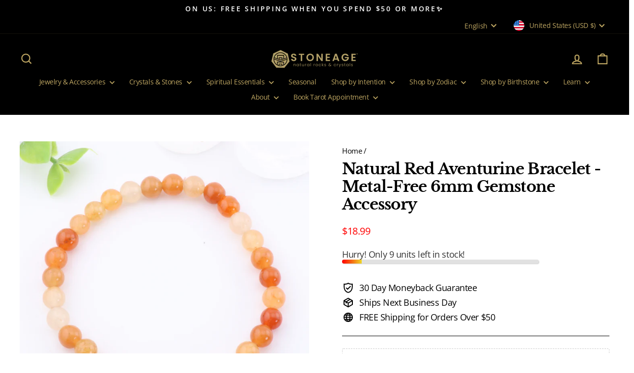

--- FILE ---
content_type: text/javascript
request_url: https://cdn-sf.vitals.app/assets/js/m13.2f0b187af322452d5757.chunk.bundle.js
body_size: 220
content:
"use strict";(window.webpackChunkvitalsLibrary=window.webpackChunkvitalsLibrary||[]).push([[4504],{39498:(t,i,s)=>{s.d(i,{K:()=>e});class e{J86(t){}O50(){this.O43()&&this.W70()}N10(){}O43(){return!0}P27(t){}W70(){this.H80();this.P28();this.R30();this.F49();this.K36()}H80(){}P28(){}R30(){}F49(){}K36(){}}},46853:(t,i,s)=>{s.r(i);s.d(i,{L84:()=>d});var e=s(21076);var h=s(39498);var n=s(46757);var r=s(10554);var a=s(19661);var l=s(57798);class o extends a.X{constructor(){super(...arguments);this.L9=document.title;this.x58=r.b.Y13.o2(l.X.L84);this.Q85=this.x58[0];this.C54=this.x58[1]}W70(){this.L9=document.title;this.K36()}K36(){document.addEventListener('visibilitychange',()=>{var t,i;'hidden'===document.visibilityState?null===(t=r.b.Y81.Q82())||void 0===t||t.text(this.Q85(this.C54.Y17)):null===(i=r.b.Y81.Q82())||void 0===i||i.text(this.L9)})}}(0,e.Cg)([n.o],o.prototype,"W70",null);class d extends h.K{O50(){(new o).W70()}}(0,e.Cg)([n.o],d.prototype,"O50",null)}}]);

--- FILE ---
content_type: image/svg+xml
request_url: https://cdn-sf.vitals.app/cdn-assets/payment-logos/black/venmo2.svg?v=1
body_size: -201
content:
<svg class="vtl-pl-main-widget__logo" width="48" height="30" viewBox="0 0 240 150" fill="none" xmlns="http://www.w3.org/2000/svg"><path d="M168 44.8c0 25.907-21.771 59.567-39.447 83.2H88.194L72 29.665l35.343-3.399 8.557 69.968c8.004-13.241 17.872-34.033 17.872-48.212 0-7.762-1.311-13.047-3.355-17.401L162.602 24C166.323 30.24 168 36.675 168 44.8Z"/></svg>


--- FILE ---
content_type: image/svg+xml
request_url: https://cdn-sf.vitals.app/cdn-assets/payment-logos/black/diners_club.svg?v=1
body_size: -70
content:
<svg xmlns="http://www.w3.org/2000/svg" class="vtl-pl-main-widget__logo" width="48" height="30" viewBox="0 0 240 150" fill="none"><path d="M65.607 76v29.071c0 2.358-1.568 2.358-3.919 1.572-14.89-6.286-23.511-25.929-18.025-42.429 3.135-8.643 9.404-15.714 18.025-18.857 3.135-1.571 3.919-.786 3.919 1.572V76Zm15.674 0V46.929c0-2.358 0-2.358 2.351-1.572 16.458 6.286 25.079 25.929 18.809 42.429-3.135 8.643-9.404 15.714-18.025 18.857-3.135 1.571-3.135.786-3.135-1.572V76Zm56.427-55H73.444c29.781 0 53.292 24.357 53.292 55s-23.511 55-53.292 55h64.264C167.489 131 191 106.643 191 76s-23.511-55-53.292-55Z"/></svg>
